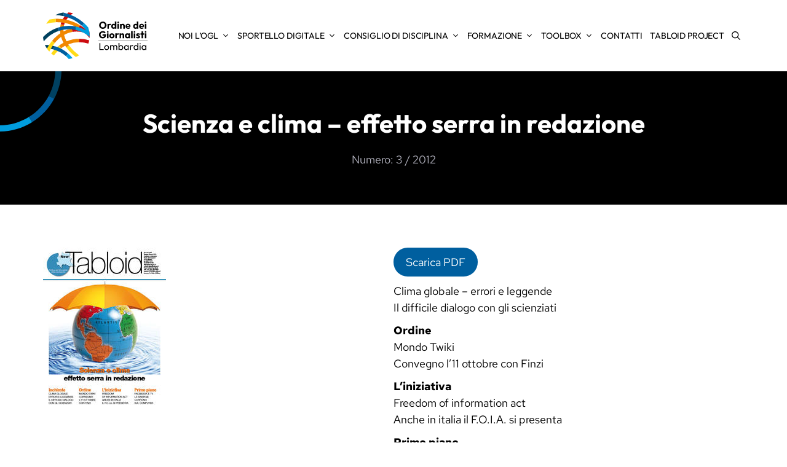

--- FILE ---
content_type: text/css
request_url: https://odg.mi.it/wp-content/uploads/generateblocks/style-global.css?ver=1764859215
body_size: 119
content:
.gbp-headline-label{background-color:var(--red);color:var(--base-3);display:block;font-size:1.5rem;padding:4px 8px}@media (min-width:1025px){.gbp-headline-label:after{content:" di Tabloid Project"}}@media (max-width:1024px){.gbp-headline-label{font-size:1.25rem}}.gbp-button-primary{align-items:center;background-color:var(--accent);color:#ffffff;display:inline-flex;text-decoration:none;border-radius:999px;padding:0.625rem 1.25rem}.gbp-button-primary:is(:hover,:focus){background-color:var(--accent-light);color:#ffffff}.gbp-headline-project{background-color:var(--red);color:var(--base-3);display:block;font-size:1.5rem;padding:4px 8px}.gbp-dizionario-link{background-color:var(--base);box-shadow:0px 0px 4px 0px rgba(0,0,0,0.1);display:block;font-size:1.25rem;line-height:1.1;min-height:100px;text-align:center;text-decoration:none !important;transition:all 0.5s ease-in;padding:1rem}.gbp-dizionario-link:is(:hover,:focus){color:var(--base-3);background-color:var(--red);box-shadow:0px 0px 4px 0px rgba(48,0,2,0.7)}

--- FILE ---
content_type: image/svg+xml
request_url: https://odg.mi.it/wp-content/uploads/2022/08/ODGL_Orizzontale_Negativo_RGB.svg
body_size: 6140
content:
<?xml version="1.0" encoding="UTF-8"?>
<svg xmlns="http://www.w3.org/2000/svg" id="Livello_1" data-name="Livello 1" viewBox="0 0 1826.77 815.6">
  <defs>
    <style>.cls-1{fill:#fff;}.cls-2{fill:#cc0b10;}.cls-3{fill:#ffdb16;}.cls-4{fill:#00415e;}.cls-10,.cls-11,.cls-5,.cls-6,.cls-8{fill:none;}.cls-5{stroke:#ffdb16;}.cls-10,.cls-5,.cls-6,.cls-8{stroke-miterlimit:10;stroke-width:10.73px;}.cls-6{stroke:#f18700;}.cls-7{fill:#f18700;}.cls-8{stroke:#009540;}.cls-9{fill:#005f9f;}.cls-10{stroke:#005f9f;}.cls-12{fill:#009ddd;}</style>
  </defs>
  <circle class="cls-1" cx="407.8" cy="407.8" r="407.79"></circle>
  <path class="cls-2" d="M620.87,390h0c59.22-5.16,118.52,1.82,176.47,20.43a735.34,735.34,0,0,1,86.75,90.84c.52-5.16,1-10.32,1.37-15.54A408.06,408.06,0,0,0,877.89,378q-25-11.46-50.42-20.29-30.6-26.16-64-49.55C747.5,297,731,286.38,714.48,276.52L684,327.65c1.07.64,2.12,1.34,3.19,2a500.62,500.62,0,0,0-71.49,1h0c-14.25,1.24-28.66,3.13-42.84,5.62l10.29,58.63C595.64,392.72,608.33,391.06,620.87,390Z" transform="translate(-70.67 -52.38)"></path>
  <path class="cls-2" d="M878.12,540.91a582.66,582.66,0,0,0-173.71-26.48V574a523.45,523.45,0,0,1,157.75,24.3A404.54,404.54,0,0,0,878.12,540.91Z" transform="translate(-70.67 -52.38)"></path>
  <path class="cls-3" d="M290.48,682.2h0a686.48,686.48,0,0,0-78.11,86.93,408.51,408.51,0,0,0,47.75,35.48,627.06,627.06,0,0,1,71-78.92L310.8,703.94l20.32,21.75a603.17,603.17,0,0,1,54.46-45.22l-35.2-48A658.47,658.47,0,0,0,290.48,682.2Z" transform="translate(-70.67 -52.38)"></path>
  <path class="cls-4" d="M135.54,680.76a567.67,567.67,0,0,1,116.81,19.61L268.29,643a624.22,624.22,0,0,0-164.93-23A407.71,407.71,0,0,0,135.54,680.76Z" transform="translate(-70.67 -52.38)"></path>
  <path class="cls-2" d="M595.34,69.53a408.7,408.7,0,0,0-81.1-15.44C460.06,98.2,419.53,152.51,394.79,215l27.68,11-27.68-11A381.8,381.8,0,0,0,380,260.62l57.67,14.72a321.87,321.87,0,0,1,12.46-38.44h0C477.1,168.77,526.81,111.79,595.34,69.53Z" transform="translate(-70.67 -52.38)"></path>
  <path class="cls-5" d="M456.9,575.85" transform="translate(-70.67 -52.38)"></path>
  <path class="cls-6" d="M422.47,226" transform="translate(-70.67 -52.38)"></path>
  <path class="cls-6" d="M746.41,332.53" transform="translate(-70.67 -52.38)"></path>
  <path class="cls-7" d="M684,327.65C563.36,255.74,428,220.41,292.72,225.44L290.5,166c146.83-5.51,293.45,32.75,424,110.55Z" transform="translate(-70.67 -52.38)"></path>
  <path class="cls-6" d="M618.29,360.32" transform="translate(-70.67 -52.38)"></path>
  <path class="cls-6" d="M219.3,612.28" transform="translate(-70.67 -52.38)"></path>
  <path class="cls-7" d="M704.41,514.43a584.85,584.85,0,0,0-222.87,44.26c-19.67-37.21-34-74.55-42.94-111.44,45.94-25.88,94.44-43.54,144.56-52.34l-10.29-58.62a509.57,509.57,0,0,0-144.23,48.79c-2.9-37.64,0-74.45,9-109.73L380,260.61c-13,50.68-15.36,103.7-7.61,157.61-52,34.8-100.46,79.23-144,132.77l46.17,37.58c34.26-42.09,71.7-77.9,111.53-107.2A551.49,551.49,0,0,0,427.64,584a628.49,628.49,0,0,0-77.27,48.5l35.22,48A569.12,569.12,0,0,1,457.7,635.4c6.57,10.14,13.38,20.23,20.58,30.15l48.17-35c-4.83-6.66-9.46-13.39-14-20.16A525.18,525.18,0,0,1,704.41,574Z" transform="translate(-70.67 -52.38)"></path>
  <path class="cls-6" d="M310.8,703.94" transform="translate(-70.67 -52.38)"></path>
  <path class="cls-8" d="M887.76,593.15" transform="translate(-70.67 -52.38)"></path>
  <path class="cls-8" d="M675.37,384.08" transform="translate(-70.67 -52.38)"></path>
  <path class="cls-9" d="M345.72,377.46,326.89,321A622.88,622.88,0,0,1,649,301.52l-12,58.31A563.24,563.24,0,0,0,345.72,377.46Z" transform="translate(-70.67 -52.38)"></path>
  <path class="cls-10" d="M525,827.73" transform="translate(-70.67 -52.38)"></path>
  <path class="cls-9" d="M472.4,818.93a558.33,558.33,0,0,0-220-118.55L268.29,643c90.93,25.27,172.79,69.38,243.31,131.11Z" transform="translate(-70.67 -52.38)"></path>
  <path class="cls-8" d="M580.33,260" transform="translate(-70.67 -52.38)"></path>
  <path class="cls-9" d="M751.13,289.12A714.12,714.12,0,0,0,423.25,117.93l13-58.09a773.66,773.66,0,0,1,355.24,185.5Z" transform="translate(-70.67 -52.38)"></path>
  <path class="cls-3" d="M195,595.17l24.34,17.12L195,595.17a863.09,863.09,0,0,0-55.7,91.22,409.78,409.78,0,0,0,40.48,51.19,820,820,0,0,1,63.91-108.17h0c9.92-14.12,20.32-27.86,30.89-40.84L228.36,551C216.92,565.05,205.68,579.91,195,595.17Z" transform="translate(-70.67 -52.38)"></path>
  <circle class="cls-11" cx="407.8" cy="407.8" r="407.79"></circle>
  <path class="cls-3" d="M526.45,630.58l-48.17,35c44.22,60.9,100.55,117.66,165.55,167.36a407.94,407.94,0,0,0,57.69-31.33C631.92,751.72,572.1,693.45,526.45,630.58Z" transform="translate(-70.67 -52.38)"></path>
  <path class="cls-3" d="M126.9,253.62a643.24,643.24,0,0,1,165.82-28.18L290.5,166a707.21,707.21,0,0,0-106.42,12.15A408.64,408.64,0,0,0,126.9,253.62Z" transform="translate(-70.67 -52.38)"></path>
  <path class="cls-4" d="M423.25,117.93l13-58.09c-5.38-1.2-10.79-2.2-16.18-3.29a405,405,0,0,0-134.3,44.29A718.89,718.89,0,0,1,423.25,117.93Z" transform="translate(-70.67 -52.38)"></path>
  <path class="cls-4" d="M326.89,321A619.29,619.29,0,0,0,71.45,483.71,405.07,405.07,0,0,0,83.27,560.8c67.85-85.37,158.17-148.55,262.45-183.34Z" transform="translate(-70.67 -52.38)"></path>
  <circle class="cls-11" cx="407.8" cy="407.8" r="407.79"></circle>
  <path class="cls-12" d="M791.45,245.34l-40.32,43.78a716,716,0,0,1,71.14,75.95A626.44,626.44,0,0,0,649,301.52l-12,58.31A567.39,567.39,0,0,1,885.68,479.77a406.07,406.07,0,0,0-25-161.82A772.46,772.46,0,0,0,791.45,245.34Z" transform="translate(-70.67 -52.38)"></path>
  <path class="cls-12" d="M546.26,806.92h0c-11.07-11.3-22.73-22.33-34.65-32.77l-39.2,44.79c10.78,9.44,21.32,19.4,31.32,29.63L525,827.74l-21.26,20.82c5.51,5.63,10.86,11.42,16.13,17.27a404.43,404.43,0,0,0,67.37-12.64Q567.91,829.09,546.26,806.92Z" transform="translate(-70.67 -52.38)"></path>
  <path class="cls-1" d="M1161.45,232.59a64.14,64.14,0,0,0-20.6-13.38,67,67,0,0,0-25.46-4.78,68.12,68.12,0,0,0-25.72,4.78,61.48,61.48,0,0,0-34.05,33.45,66.5,66.5,0,0,0,0,50,61.27,61.27,0,0,0,13.73,20.24A63.83,63.83,0,0,0,1090,336.42a66.88,66.88,0,0,0,25.71,4.86,65.2,65.2,0,0,0,25.37-4.86A63.57,63.57,0,0,0,1161.45,323,61.93,61.93,0,0,0,1175,302.79a63.62,63.62,0,0,0,4.86-24.93,65,65,0,0,0-4.78-25.11A59.48,59.48,0,0,0,1161.45,232.59Zm-14.17,65.25a33.92,33.92,0,0,1-12.77,13.55,36.61,36.61,0,0,1-19.12,4.87,39.34,39.34,0,0,1-14.85-2.7,32.28,32.28,0,0,1-11.56-7.81,35.14,35.14,0,0,1-7.47-12.25,45.69,45.69,0,0,1-2.61-15.82,42.62,42.62,0,0,1,4.52-20.07,32.74,32.74,0,0,1,12.77-13.38,37.7,37.7,0,0,1,19.2-4.77,39.6,39.6,0,0,1,14.78,2.69,32.31,32.31,0,0,1,11.64,7.82,35.3,35.3,0,0,1,7.47,12.16,44.43,44.43,0,0,1,2.61,15.55A42.41,42.41,0,0,1,1147.28,297.84Z" transform="translate(-70.67 -52.38)"></path>
  <path class="cls-1" d="M1242.24,277.68a11.09,11.09,0,0,1,4.17,2.78l15.81-20.15a22.39,22.39,0,0,0-8.08-5.48,28.81,28.81,0,0,0-10.69-1.82q-13.71,0-21.63,8.17l-.08.1v-6.53H1195V339.2h26.77V293q0-8.16,3.91-12.24t10.68-4.09A15.92,15.92,0,0,1,1242.24,277.68Z" transform="translate(-70.67 -52.38)"></path>
  <path class="cls-1" d="M1351.89,339.2V213h-26.76v46.9a32.54,32.54,0,0,0-6.26-3.72,37.61,37.61,0,0,0-15.63-3.21,40.2,40.2,0,0,0-21.38,5.73,39.64,39.64,0,0,0-14.6,15.64,51.58,51.58,0,0,0,0,45.18,39.32,39.32,0,0,0,36,21.38,34.4,34.4,0,0,0,15.63-3.57,33.67,33.67,0,0,0,6.78-4.45v6.28Zm-27.54-32a17.4,17.4,0,0,1-6.52,7,18.69,18.69,0,0,1-9.9,2.52,18.9,18.9,0,0,1-9.73-2.52,17,17,0,0,1-6.69-7,21.84,21.84,0,0,1-2.35-10.25,20.24,20.24,0,0,1,2.52-10.17,19.55,19.55,0,0,1,6.69-7,18,18,0,0,1,9.73-2.61,18.53,18.53,0,0,1,9.73,2.52,17.61,17.61,0,0,1,6.52,6.95,21.46,21.46,0,0,1,2.34,10.17A22.32,22.32,0,0,1,1324.35,307.22Z" transform="translate(-70.67 -52.38)"></path>
  <path class="cls-1" d="M1384.38,243.28a13.25,13.25,0,0,0,10.34-4.35,15,15,0,0,0,3.91-10.42,14.65,14.65,0,0,0-3.91-10.43,13.52,13.52,0,0,0-10.34-4.17,13.92,13.92,0,0,0-10.25,4.17,14.16,14.16,0,0,0-4.17,10.43,14.51,14.51,0,0,0,4.17,10.42A13.63,13.63,0,0,0,1384.38,243.28Z" transform="translate(-70.67 -52.38)"></path>
  <rect class="cls-1" x="1300.32" y="202.37" width="26.76" height="84.45"></rect>
  <path class="cls-1" d="M1483.6,257.36a31.61,31.61,0,0,0-16.51-4.35,36.84,36.84,0,0,0-17.46,4.08,31.41,31.41,0,0,0-6.34,4.47v-6.81h-26.76V339.2h26.76V291.06a14.92,14.92,0,0,1,1.91-7.64,13.45,13.45,0,0,1,5.21-5.13,15.24,15.24,0,0,1,7.47-1.82,14.32,14.32,0,0,1,10.43,4.08,14.07,14.07,0,0,1,4.17,10.51V339.2h26.76v-54a32.19,32.19,0,0,0-4.17-16.08A31.31,31.31,0,0,0,1483.6,257.36Z" transform="translate(-70.67 -52.38)"></path>
  <path class="cls-1" d="M1578.3,258.22q-9.55-5.39-22.24-5.38a46.54,46.54,0,0,0-23.11,5.73,42.47,42.47,0,0,0-16.16,15.73,46,46,0,0,0,.17,45.43,42.35,42.35,0,0,0,16.69,15.73,51,51,0,0,0,24.32,5.65,52.34,52.34,0,0,0,19.64-3.56,37.91,37.91,0,0,0,15.12-11L1578,311.92a24.67,24.67,0,0,1-8.86,6.51A27.75,27.75,0,0,1,1558,320.6a23,23,0,0,1-11.73-2.86,19.18,19.18,0,0,1-7.64-8.26,22.7,22.7,0,0,1-1.38-3.53l60.37-.29a34.13,34.13,0,0,0,1.13-5.65,46.27,46.27,0,0,0,.26-4.95,42.76,42.76,0,0,0-5.56-21.9A39.94,39.94,0,0,0,1578.3,258.22Zm-41.11,29.3a23,23,0,0,1,1.23-3.23,19.09,19.09,0,0,1,18-11.13,17.85,17.85,0,0,1,9.82,2.61,16.18,16.18,0,0,1,6.16,7.39,25,25,0,0,1,1.25,4.15Z" transform="translate(-70.67 -52.38)"></path>
  <path class="cls-1" d="M1709,332.92v6.28h26.24V213h-26.76v46.9a32.54,32.54,0,0,0-6.26-3.72,37.61,37.61,0,0,0-15.63-3.21,40.2,40.2,0,0,0-21.38,5.73,39.64,39.64,0,0,0-14.6,15.64,51.58,51.58,0,0,0,0,45.18,39.32,39.32,0,0,0,36,21.38,34.4,34.4,0,0,0,15.63-3.57A33.67,33.67,0,0,0,1709,332.92Zm-17.72-16.14a18.9,18.9,0,0,1-9.73-2.52,17,17,0,0,1-6.69-7,21.84,21.84,0,0,1-2.35-10.25A20.24,20.24,0,0,1,1675,286.8a19.55,19.55,0,0,1,6.69-7,18,18,0,0,1,9.73-2.61,18.53,18.53,0,0,1,9.73,2.52,17.61,17.61,0,0,1,6.52,6.95A21.46,21.46,0,0,1,1710,296.8a22.32,22.32,0,0,1-2.34,10.42,17.4,17.4,0,0,1-6.52,7A18.69,18.69,0,0,1,1691.25,316.78Z" transform="translate(-70.67 -52.38)"></path>
  <path class="cls-1" d="M1815.49,337.55a37.91,37.91,0,0,0,15.12-11l-14.78-14.59a24.67,24.67,0,0,1-8.86,6.51,27.78,27.78,0,0,1-11.12,2.17,23,23,0,0,1-11.73-2.86,19.26,19.26,0,0,1-7.65-8.26,23.71,23.71,0,0,1-1.37-3.53l60.37-.29a35.19,35.19,0,0,0,1.13-5.65,46.27,46.27,0,0,0,.26-4.95,42.86,42.86,0,0,0-5.56-21.9,39.94,39.94,0,0,0-15.12-14.94q-9.56-5.39-22.24-5.38a46.51,46.51,0,0,0-23.11,5.73,42.47,42.47,0,0,0-16.16,15.73,46,46,0,0,0,.17,45.43,42.26,42.26,0,0,0,16.68,15.73,51,51,0,0,0,24.33,5.65A52.34,52.34,0,0,0,1815.49,337.55Zm-39.19-53.26a19.09,19.09,0,0,1,18-11.13,17.82,17.82,0,0,1,9.81,2.61,16.2,16.2,0,0,1,6.17,7.39,25,25,0,0,1,1.25,4.15l-36.45.21A23,23,0,0,1,1776.3,284.29Z" transform="translate(-70.67 -52.38)"></path>
  <rect class="cls-1" x="1779.21" y="202.37" width="26.76" height="84.45"></rect>
  <path class="cls-1" d="M1863.27,243.28a13.25,13.25,0,0,0,10.34-4.35,15.06,15.06,0,0,0,3.91-10.42,14.69,14.69,0,0,0-3.91-10.43,13.52,13.52,0,0,0-10.34-4.17,13.92,13.92,0,0,0-10.25,4.17,14.16,14.16,0,0,0-4.18,10.43,14.51,14.51,0,0,0,4.18,10.42A13.63,13.63,0,0,0,1863.27,243.28Z" transform="translate(-70.67 -52.38)"></path>
  <path class="cls-1" d="M1110,458.61l35,.56a33.75,33.75,0,0,1-2.59,6.92,27.81,27.81,0,0,1-11.64,11.9q-7.55,4.08-18.16,4.08A34.7,34.7,0,0,1,1081,463.48a41.37,41.37,0,0,1-4.7-20,40.58,40.58,0,0,1,4.79-20.06,33.81,33.81,0,0,1,13.29-13.38,38.65,38.65,0,0,1,19.29-4.78,40.7,40.7,0,0,1,18,3.91,37.68,37.68,0,0,1,13.82,11.55L1164.22,402a59.54,59.54,0,0,0-21.54-15.91,70,70,0,0,0-28.85-5.81,66.76,66.76,0,0,0-46.57,18.33,61.78,61.78,0,0,0-14.07,20,60.73,60.73,0,0,0-5,24.93,62,62,0,0,0,4.95,24.85,63.86,63.86,0,0,0,59.34,38.75q18.24,0,32.23-7.73a53.88,53.88,0,0,0,21.9-22.85q7.9-15.12,7.9-37v-4H1110Z" transform="translate(-70.67 -52.38)"></path>
  <path class="cls-1" d="M1201.93,379.72a13.92,13.92,0,0,0-10.25,4.17,14.16,14.16,0,0,0-4.18,10.43,14.5,14.5,0,0,0,4.18,10.42,13.63,13.63,0,0,0,10.25,4.35,13.25,13.25,0,0,0,10.34-4.35,15,15,0,0,0,3.91-10.42,14.69,14.69,0,0,0-3.91-10.43A13.52,13.52,0,0,0,1201.93,379.72Z" transform="translate(-70.67 -52.38)"></path>
  <rect class="cls-1" x="1117.87" y="368.18" width="26.76" height="84.45"></rect>
  <path class="cls-1" d="M1298.1,424.38a51.42,51.42,0,0,0-47.35.09,43.78,43.78,0,0,0-16.42,15.73,42.13,42.13,0,0,0-6,22.23,42.92,42.92,0,0,0,6.08,22.6,44.64,44.64,0,0,0,16.5,16,50.22,50.22,0,0,0,47.27,0,44.92,44.92,0,0,0,16.51-15.9,42.69,42.69,0,0,0,6.08-22.68,42,42,0,0,0-6.08-22.32A43.31,43.31,0,0,0,1298.1,424.38Zm-6.95,48.74a16.33,16.33,0,0,1-6.69,7,21.38,21.38,0,0,1-19.8,0,16.88,16.88,0,0,1-6.78-7,22.05,22.05,0,0,1-2.43-10.51,20.84,20.84,0,0,1,2.43-10.08,17.52,17.52,0,0,1,6.78-7,19.33,19.33,0,0,1,9.9-2.52,18.91,18.91,0,0,1,9.82,2.52,17.86,17.86,0,0,1,6.69,6.94,20.81,20.81,0,0,1,2.43,10.17A22.75,22.75,0,0,1,1291.15,473.12Z" transform="translate(-70.67 -52.38)"></path>
  <path class="cls-1" d="M1382.29,418.82q-13.72,0-21.63,8.17l-.09.1v-6.53h-26.76V505h26.76V458.78q0-8.16,3.91-12.24c2.6-2.72,6.17-4.09,10.68-4.09a15.85,15.85,0,0,1,5.91,1,11.14,11.14,0,0,1,4.18,2.78l15.81-20.15a22.32,22.32,0,0,0-8.08-5.47A28.84,28.84,0,0,0,1382.29,418.82Z" transform="translate(-70.67 -52.38)"></path>
  <path class="cls-1" d="M1474.39,423.17a31.64,31.64,0,0,0-16.51-4.35,36.88,36.88,0,0,0-17.47,4.08,31.69,31.69,0,0,0-6.34,4.47v-6.81h-26.76V505h26.76V456.87a15,15,0,0,1,1.91-7.64,13.54,13.54,0,0,1,5.22-5.13,15.24,15.24,0,0,1,7.47-1.82,14.32,14.32,0,0,1,10.43,4.08,14.09,14.09,0,0,1,4.17,10.51V505H1490V451a32.12,32.12,0,0,0-4.17-16.07A31.27,31.27,0,0,0,1474.39,423.17Z" transform="translate(-70.67 -52.38)"></path>
  <path class="cls-1" d="M1565.27,427.6a30.57,30.57,0,0,0-7.91-5.48,35,35,0,0,0-15.37-3.3,38.67,38.67,0,0,0-20.77,5.65,40.09,40.09,0,0,0-14.43,15.64,47.67,47.67,0,0,0-5.3,22.67,46.69,46.69,0,0,0,5.3,22.51,41.38,41.38,0,0,0,14.52,15.63,37.79,37.79,0,0,0,20.68,5.83,35.32,35.32,0,0,0,15.55-3.31,29.59,29.59,0,0,0,7.73-5.35V505h26.24V420.56h-26.24Zm-17.73,55a18.47,18.47,0,0,1-9.64-2.52,18.27,18.27,0,0,1-6.77-7,22,22,0,0,1,0-20.5,18.25,18.25,0,0,1,6.77-7,18.56,18.56,0,0,1,9.64-2.52,19.4,19.4,0,0,1,9.91,2.52,16.6,16.6,0,0,1,6.6,6.94,22,22,0,0,1,2.26,10.17q0,8.86-5.13,14.42T1547.54,482.59Z" transform="translate(-70.67 -52.38)"></path>
  <rect class="cls-1" x="1539.42" y="326.48" width="26.76" height="126.16"></rect>
  <path class="cls-1" d="M1669,379.72a13.94,13.94,0,0,0-10.25,4.17,14.16,14.16,0,0,0-4.17,10.43,14.49,14.49,0,0,0,4.17,10.42,13.65,13.65,0,0,0,10.25,4.35,13.25,13.25,0,0,0,10.34-4.35,15,15,0,0,0,3.91-10.42,14.65,14.65,0,0,0-3.91-10.43A13.52,13.52,0,0,0,1669,379.72Z" transform="translate(-70.67 -52.38)"></path>
  <rect class="cls-1" x="1584.94" y="368.18" width="26.76" height="84.45"></rect>
  <path class="cls-1" d="M1727.38,441.06c1.51-.92,3.77-1.39,6.78-1.39a25.66,25.66,0,0,1,9.64,2,23,23,0,0,1,9,6.69l15.12-15.47a34.4,34.4,0,0,0-14.77-11,52.23,52.23,0,0,0-19.81-3.73,43.87,43.87,0,0,0-18.24,3.47,28.17,28.17,0,0,0-11.82,9.47,24.19,24.19,0,0,0-4.17,14.16q0,7.83,3,12.69a21.83,21.83,0,0,0,7.64,7.64,47.81,47.81,0,0,0,9.9,4.44q5.22,1.65,10,2.95a42.58,42.58,0,0,1,7.74,2.78,4.85,4.85,0,0,1,3,4.6,4.37,4.37,0,0,1-2.51,4,14.31,14.31,0,0,1-6.87,1.39,30.55,30.55,0,0,1-12.6-2.52,31.37,31.37,0,0,1-10-7L1693,491.46a49.15,49.15,0,0,0,10.6,8.25,55.1,55.1,0,0,0,13.38,5.56,55.76,55.76,0,0,0,14.77,2q15.81,0,25.11-7.39t9.29-19.72q0-8-3-12.94a24,24,0,0,0-7.65-8,41,41,0,0,0-9.9-4.69q-5.22-1.65-9.82-2.87a37.54,37.54,0,0,1-7.64-2.78q-3-1.56-3.05-4.17A4.19,4.19,0,0,1,1727.38,441.06Z" transform="translate(-70.67 -52.38)"></path>
  <polygon class="cls-1" points="1748.46 333.26 1721.7 333.26 1721.7 368.18 1702.76 368.18 1702.76 390.94 1721.7 390.94 1721.7 452.63 1748.46 452.63 1748.46 390.94 1767.58 390.94 1767.58 368.18 1748.46 368.18 1748.46 333.26"></polygon>
  <path class="cls-1" d="M1863.27,379.72a13.92,13.92,0,0,0-10.25,4.17,14.16,14.16,0,0,0-4.18,10.43,14.5,14.5,0,0,0,4.18,10.42,13.63,13.63,0,0,0,10.25,4.35,13.25,13.25,0,0,0,10.34-4.35,15,15,0,0,0,3.91-10.42,14.69,14.69,0,0,0-3.91-10.43A13.52,13.52,0,0,0,1863.27,379.72Z" transform="translate(-70.67 -52.38)"></path>
  <rect class="cls-1" x="1779.21" y="368.18" width="26.76" height="84.45"></rect>
  <polygon class="cls-1" points="1001.45 538.23 985.34 538.23 985.34 657.13 996.31 657.13 1001.45 657.13 1060.04 657.13 1060.04 642.4 1001.45 642.4 1001.45 538.23"></polygon>
  <path class="cls-1" d="M1204,632a42.69,42.69,0,0,0-21.67-5.57,41.32,41.32,0,0,0-21.42,5.66,42.53,42.53,0,0,0-15.25,15.16,40.93,40.93,0,0,0-5.65,21.33,42.23,42.23,0,0,0,20.9,37,41.41,41.41,0,0,0,21.42,5.65A42.06,42.06,0,0,0,1225,668.56,41.47,41.47,0,0,0,1204,632Zm1.63,50.89a25.64,25.64,0,0,1-9.42,9.85,26.46,26.46,0,0,1-13.88,3.6,25.54,25.54,0,0,1-23-13.45,29.35,29.35,0,0,1-3.43-14.31,28.5,28.5,0,0,1,3.43-14,25.11,25.11,0,0,1,9.42-9.68,28.35,28.35,0,0,1,27.33,0,26,26,0,0,1,9.42,9.68,27.81,27.81,0,0,1,3.52,14A29.35,29.35,0,0,1,1205.59,682.87Z" transform="translate(-70.67 -52.38)"></path>
  <path class="cls-1" d="M1353.1,630.18a34.85,34.85,0,0,0-31.69.08,32.42,32.42,0,0,0-11.74,10.63c-.06.09-.1.19-.16.28-.07-.12-.11-.25-.18-.37a28,28,0,0,0-11-10.62,34,34,0,0,0-31.26.08,28.61,28.61,0,0,0-8.74,7.35v-9.48h-15.42v81.38h15.42V660.33a19,19,0,0,1,2.74-10.45,19.3,19.3,0,0,1,7.19-6.68,21,21,0,0,1,10.11-2.4,19.65,19.65,0,0,1,14,5.23q5.57,5.24,5.57,14.3v49.18h15.42V660.33a18.33,18.33,0,0,1,10-17.13,21.45,21.45,0,0,1,10.2-2.4,19.42,19.42,0,0,1,13.79,5.23q5.57,5.24,5.57,14.3v49.18h15.59V657.25a30.88,30.88,0,0,0-4.2-16.45A29,29,0,0,0,1353.1,630.18Z" transform="translate(-70.67 -52.38)"></path>
  <path class="cls-1" d="M1453.26,632.07a37,37,0,0,0-20.14-5.66,35.44,35.44,0,0,0-16.53,3.85,31.75,31.75,0,0,0-10.88,9.18V587.17h-15.42V709.51h15.42V698.27a30.84,30.84,0,0,0,10.71,9.1,35.79,35.79,0,0,0,16.7,3.85,37.51,37.51,0,0,0,20.14-5.56,39.41,39.41,0,0,0,14.13-15.17,47.91,47.91,0,0,0,0-43.18A40,40,0,0,0,1453.26,632.07Zm0,51.14a26.22,26.22,0,0,1-36.16,9.85,24,24,0,0,1-9.08-9.85,31.27,31.27,0,0,1-3.17-14.31,30.94,30.94,0,0,1,3.26-14.48A24.52,24.52,0,0,1,1430.55,641a24.79,24.79,0,0,1,22.71,13.45,30,30,0,0,1,3.34,14.31A30.34,30.34,0,0,1,1453.26,683.21Z" transform="translate(-70.67 -52.38)"></path>
  <path class="cls-1" d="M1552.55,639.29a31.66,31.66,0,0,0-10.54-9,34.83,34.83,0,0,0-16.54-3.85,37.29,37.29,0,0,0-20.3,5.66A40.58,40.58,0,0,0,1491,647.31a47.26,47.26,0,0,0,0,43.18,40,40,0,0,0,14.22,15.17,37.82,37.82,0,0,0,20.3,5.56,35.36,35.36,0,0,0,16.63-3.85,30.44,30.44,0,0,0,10.45-9v11.1h15.59V628.13h-15.59Zm-6,49.57q-7,7.8-18.5,7.8a26.1,26.1,0,0,1-13.71-3.6,25,25,0,0,1-9.34-9.85,30.22,30.22,0,0,1-3.34-14.48,29.87,29.87,0,0,1,3.34-14.31,25.29,25.29,0,0,1,9.25-9.85,25.76,25.76,0,0,1,13.63-3.6,25.33,25.33,0,0,1,13.45,3.52,24.31,24.31,0,0,1,9,9.85,31.44,31.44,0,0,1,3.25,14.56Q1553.57,681.08,1546.55,688.86Z" transform="translate(-70.67 -52.38)"></path>
  <path class="cls-1" d="M1640.1,628.55a28,28,0,0,0-11.13-2.14q-13.54,0-20.74,9.25c-.52.67-.9,1.47-1.37,2.19v-9.72h-15.42v81.38h15.42V663.25q0-11.31,5.49-16.79A19,19,0,0,1,1626.4,641a19.76,19.76,0,0,1,7.19,1.21,15.31,15.31,0,0,1,5.66,3.94l10.11-10.46A26,26,0,0,0,1640.1,628.55Z" transform="translate(-70.67 -52.38)"></path>
  <path class="cls-1" d="M1720.11,639.44a32,32,0,0,0-10.79-9.18,35.29,35.29,0,0,0-16.62-3.85,36.54,36.54,0,0,0-20,5.66,40.75,40.75,0,0,0-14.13,15.24,47.18,47.18,0,0,0,0,43.18,40.18,40.18,0,0,0,14.13,15.17,37.06,37.06,0,0,0,20,5.56,35.67,35.67,0,0,0,16.79-3.85,31,31,0,0,0,10.62-9.1v11.24h15.6V587.17h-15.6Zm-11.3,53.62a25.25,25.25,0,0,1-13.54,3.6,25.74,25.74,0,0,1-13.45-3.52,24.37,24.37,0,0,1-9.25-9.85,30.69,30.69,0,0,1-3.34-14.56,30.18,30.18,0,0,1,3.34-14.47,24.74,24.74,0,0,1,9.16-9.77,25.73,25.73,0,0,1,13.54-3.52,25.34,25.34,0,0,1,13.54,3.6,24.85,24.85,0,0,1,9.07,9.85,30.94,30.94,0,0,1,3.26,14.48,30.55,30.55,0,0,1-3.26,14.31A24.78,24.78,0,0,1,1708.81,693.06Z" transform="translate(-70.67 -52.38)"></path>
  <rect class="cls-1" x="1688.33" y="575.75" width="15.59" height="81.38"></rect>
  <path class="cls-1" d="M1766.89,592.14a9.35,9.35,0,0,0-7,2.83,9.58,9.58,0,0,0-2.75,6.94,9.8,9.8,0,0,0,2.75,7.11,10.13,10.13,0,0,0,14.05,0,9.83,9.83,0,0,0,2.74-7.11,9.61,9.61,0,0,0-2.74-6.94A9.4,9.4,0,0,0,1766.89,592.14Z" transform="translate(-70.67 -52.38)"></path>
  <path class="cls-1" d="M1859.93,628.13v11.16a31.56,31.56,0,0,0-10.54-9,34.76,34.76,0,0,0-16.53-3.85,37.24,37.24,0,0,0-20.3,5.66,40.61,40.61,0,0,0-14.23,15.24,47.26,47.26,0,0,0,0,43.18,40,40,0,0,0,14.23,15.17,37.77,37.77,0,0,0,20.3,5.56,35.32,35.32,0,0,0,16.62-3.85,30.35,30.35,0,0,0,10.45-9v11.1h15.59V628.13Zm-6,60.73q-7,7.8-18.5,7.8a26.13,26.13,0,0,1-13.71-3.6,25,25,0,0,1-9.34-9.85,30.22,30.22,0,0,1-3.34-14.48,29.87,29.87,0,0,1,3.34-14.31,25.29,25.29,0,0,1,9.25-9.85,25.78,25.78,0,0,1,13.63-3.6,25.28,25.28,0,0,1,13.45,3.52,24.31,24.31,0,0,1,9,9.85A31.45,31.45,0,0,1,1861,668.9Q1861,681.08,1853.93,688.86Z" transform="translate(-70.67 -52.38)"></path>
  <rect class="cls-1" x="967.21" y="492.04" width="859.55" height="5.53"></rect>
</svg>


--- FILE ---
content_type: image/svg+xml
request_url: https://odg.mi.it/wp-content/uploads/2022/07/odg-logo.svg
body_size: 5683
content:
<?xml version="1.0" encoding="UTF-8"?>
<svg xmlns="http://www.w3.org/2000/svg" id="Livello_1" data-name="Livello 1" viewBox="0 0 1826.77 815.6">
  <defs>
    <style>.cls-2{fill:#cc0b10}.cls-3{fill:#ffdb16}.cls-4{fill:#00415e}.cls-11,.cls-6,.cls-8{fill:none}.cls-6,.cls-8{stroke-miterlimit:10;stroke-width:10.73px}.cls-6{stroke:#f18700}.cls-7{fill:#f18700}.cls-8{stroke:#009540}.cls-9{fill:#005f9f}.cls-12{fill:#009ddd}</style>
  </defs>
  <circle cx="407.8" cy="407.8" r="407.79" style="fill:#fff"></circle>
  <path class="cls-2" d="M620.87 390c59.22-5.16 118.52 1.82 176.47 20.43a735.34 735.34 0 0 1 86.75 90.84c.52-5.16 1-10.32 1.37-15.54A408.06 408.06 0 0 0 877.89 378q-25-11.46-50.42-20.29-30.6-26.16-64-49.55C747.5 297 731 286.38 714.48 276.52L684 327.65c1.07.64 2.12 1.34 3.19 2a500.62 500.62 0 0 0-71.49 1 498.663 498.663 0 0 0-42.84 5.62l10.29 58.63c12.49-2.18 25.18-3.84 37.72-4.9ZM878.12 540.91a582.66 582.66 0 0 0-173.71-26.48V574a523.45 523.45 0 0 1 157.75 24.3 404.54 404.54 0 0 0 15.96-57.39Z" transform="translate(-70.67 -52.38)"></path>
  <path class="cls-3" d="M290.48 682.2a686.48 686.48 0 0 0-78.11 86.93 408.51 408.51 0 0 0 47.75 35.48 627.06 627.06 0 0 1 71-78.92l-20.32-21.75 20.32 21.75a603.17 603.17 0 0 1 54.46-45.22l-35.2-48a658.47 658.47 0 0 0-59.9 49.73Z" transform="translate(-70.67 -52.38)"></path>
  <path class="cls-4" d="M135.54 680.76a567.67 567.67 0 0 1 116.81 19.61L268.29 643a624.22 624.22 0 0 0-164.93-23 407.71 407.71 0 0 0 32.18 60.76Z" transform="translate(-70.67 -52.38)"></path>
  <path class="cls-2" d="M595.34 69.53a408.7 408.7 0 0 0-81.1-15.44C460.06 98.2 419.53 152.51 394.79 215l27.68 11-27.68-11A381.8 381.8 0 0 0 380 260.62l57.67 14.72a321.87 321.87 0 0 1 12.46-38.44c26.97-68.13 76.68-125.11 145.21-167.37Z" transform="translate(-70.67 -52.38)"></path>
  <path class="cls-7" d="M684 327.65c-120.64-71.91-256-107.24-391.28-102.21L290.5 166c146.83-5.51 293.45 32.75 424 110.55ZM704.41 514.43a584.85 584.85 0 0 0-222.87 44.26c-19.67-37.21-34-74.55-42.94-111.44 45.94-25.88 94.44-43.54 144.56-52.34l-10.29-58.62a509.57 509.57 0 0 0-144.23 48.79c-2.9-37.64 0-74.45 9-109.73L380 260.61c-13 50.68-15.36 103.7-7.61 157.61-52 34.8-100.46 79.23-144 132.77l46.17 37.58c34.26-42.09 71.7-77.9 111.53-107.2A551.49 551.49 0 0 0 427.64 584a628.49 628.49 0 0 0-77.27 48.5l35.22 48a569.12 569.12 0 0 1 72.11-45.1c6.57 10.14 13.38 20.23 20.58 30.15l48.17-35c-4.83-6.66-9.46-13.39-14-20.16A525.18 525.18 0 0 1 704.41 574Z" transform="translate(-70.67 -52.38)"></path>
  <path class="cls-9" d="M345.72 377.46 326.89 321A622.88 622.88 0 0 1 649 301.52l-12 58.31a563.24 563.24 0 0 0-291.28 17.63ZM472.4 818.93a558.33 558.33 0 0 0-220-118.55L268.29 643c90.93 25.27 172.79 69.38 243.31 131.11ZM751.13 289.12a714.12 714.12 0 0 0-327.88-171.19l13-58.09a773.66 773.66 0 0 1 355.24 185.5Z" transform="translate(-70.67 -52.38)"></path>
  <path class="cls-3" d="m195 595.17 24.34 17.12L195 595.17a863.09 863.09 0 0 0-55.7 91.22 409.78 409.78 0 0 0 40.48 51.19 820 820 0 0 1 63.91-108.17 724.855 724.855 0 0 1 30.89-40.84L228.36 551A764.82 764.82 0 0 0 195 595.17Z" transform="translate(-70.67 -52.38)"></path>
  <circle class="cls-11" cx="407.8" cy="407.8" r="407.79"></circle>
  <path class="cls-3" d="m526.45 630.58-48.17 35c44.22 60.9 100.55 117.66 165.55 167.36a407.94 407.94 0 0 0 57.69-31.33c-69.6-49.89-129.42-108.16-175.07-171.03ZM126.9 253.62a643.24 643.24 0 0 1 165.82-28.18L290.5 166a707.21 707.21 0 0 0-106.42 12.15 408.64 408.64 0 0 0-57.18 75.47Z" transform="translate(-70.67 -52.38)"></path>
  <path class="cls-4" d="m423.25 117.93 13-58.09c-5.38-1.2-10.79-2.2-16.18-3.29a405 405 0 0 0-134.3 44.29 718.89 718.89 0 0 1 137.48 17.09ZM326.89 321A619.29 619.29 0 0 0 71.45 483.71a405.07 405.07 0 0 0 11.82 77.09c67.85-85.37 158.17-148.55 262.45-183.34Z" transform="translate(-70.67 -52.38)"></path>
  <circle class="cls-11" cx="407.8" cy="407.8" r="407.79"></circle>
  <path class="cls-12" d="m791.45 245.34-40.32 43.78a716 716 0 0 1 71.14 75.95A626.44 626.44 0 0 0 649 301.52l-12 58.31a567.39 567.39 0 0 1 248.68 119.94 406.07 406.07 0 0 0-25-161.82 772.46 772.46 0 0 0-69.23-72.61ZM546.26 806.92a627.39 627.39 0 0 0-34.65-32.77l-39.2 44.79c10.78 9.44 21.32 19.4 31.32 29.63L525 827.74l-21.26 20.82c5.51 5.63 10.86 11.42 16.13 17.27a404.43 404.43 0 0 0 67.37-12.64q-19.33-24.1-40.98-46.27Z" transform="translate(-70.67 -52.38)"></path>
  <path d="M1161.45 232.59a64.14 64.14 0 0 0-20.6-13.38 67 67 0 0 0-25.46-4.78 68.12 68.12 0 0 0-25.72 4.78 61.48 61.48 0 0 0-34.05 33.45 66.5 66.5 0 0 0 0 50 61.27 61.27 0 0 0 13.73 20.24 63.83 63.83 0 0 0 20.65 13.52 66.88 66.88 0 0 0 25.71 4.86 65.2 65.2 0 0 0 25.37-4.86 63.57 63.57 0 0 0 20.37-13.42 61.93 61.93 0 0 0 13.55-20.21 63.62 63.62 0 0 0 4.86-24.93 65 65 0 0 0-4.78-25.11 59.48 59.48 0 0 0-13.63-20.16Zm-14.17 65.25a33.92 33.92 0 0 1-12.77 13.55 36.61 36.61 0 0 1-19.12 4.87 39.34 39.34 0 0 1-14.85-2.7 32.28 32.28 0 0 1-11.56-7.81 35.14 35.14 0 0 1-7.47-12.25 45.69 45.69 0 0 1-2.61-15.82 42.62 42.62 0 0 1 4.52-20.07 32.74 32.74 0 0 1 12.77-13.38 37.7 37.7 0 0 1 19.2-4.77 39.6 39.6 0 0 1 14.78 2.69 32.31 32.31 0 0 1 11.64 7.82 35.3 35.3 0 0 1 7.47 12.16 44.43 44.43 0 0 1 2.61 15.55 42.41 42.41 0 0 1-4.61 20.16ZM1242.24 277.68a11.09 11.09 0 0 1 4.17 2.78l15.81-20.15a22.39 22.39 0 0 0-8.08-5.48 28.81 28.81 0 0 0-10.69-1.82q-13.71 0-21.63 8.17l-.08.1v-6.53H1195v84.45h26.77V293q0-8.16 3.91-12.24t10.68-4.09a15.92 15.92 0 0 1 5.88 1.01ZM1351.89 339.2V213h-26.76v46.9a32.54 32.54 0 0 0-6.26-3.72 37.61 37.61 0 0 0-15.63-3.21 40.2 40.2 0 0 0-21.38 5.73 39.64 39.64 0 0 0-14.6 15.64 51.58 51.58 0 0 0 0 45.18 39.32 39.32 0 0 0 36 21.38 34.4 34.4 0 0 0 15.63-3.57 33.67 33.67 0 0 0 6.78-4.45v6.28Zm-27.54-32a17.4 17.4 0 0 1-6.52 7 18.69 18.69 0 0 1-9.9 2.52 18.9 18.9 0 0 1-9.73-2.52 17 17 0 0 1-6.69-7 21.84 21.84 0 0 1-2.35-10.25 20.24 20.24 0 0 1 2.52-10.17 19.55 19.55 0 0 1 6.69-7 18 18 0 0 1 9.73-2.61 18.53 18.53 0 0 1 9.73 2.52 17.61 17.61 0 0 1 6.52 6.95 21.46 21.46 0 0 1 2.34 10.17 22.32 22.32 0 0 1-2.34 10.41ZM1384.38 243.28a13.25 13.25 0 0 0 10.34-4.35 15 15 0 0 0 3.91-10.42 14.65 14.65 0 0 0-3.91-10.43 13.52 13.52 0 0 0-10.34-4.17 13.92 13.92 0 0 0-10.25 4.17 14.16 14.16 0 0 0-4.17 10.43 14.51 14.51 0 0 0 4.17 10.42 13.63 13.63 0 0 0 10.25 4.35Z" transform="translate(-70.67 -52.38)"></path>
  <path d="M1300.32 202.37h26.76v84.45h-26.76z"></path>
  <path d="M1483.6 257.36a31.61 31.61 0 0 0-16.51-4.35 36.84 36.84 0 0 0-17.46 4.08 31.41 31.41 0 0 0-6.34 4.47v-6.81h-26.76v84.45h26.76v-48.14a14.92 14.92 0 0 1 1.91-7.64 13.45 13.45 0 0 1 5.21-5.13 15.24 15.24 0 0 1 7.47-1.82 14.32 14.32 0 0 1 10.43 4.08 14.07 14.07 0 0 1 4.17 10.51v48.14h26.76v-54a32.19 32.19 0 0 0-4.17-16.08 31.31 31.31 0 0 0-11.47-11.76ZM1578.3 258.22q-9.55-5.39-22.24-5.38a46.54 46.54 0 0 0-23.11 5.73 42.47 42.47 0 0 0-16.16 15.73 46 46 0 0 0 .17 45.43 42.35 42.35 0 0 0 16.69 15.73 51 51 0 0 0 24.32 5.65 52.34 52.34 0 0 0 19.64-3.56 37.91 37.91 0 0 0 15.12-11L1578 311.92a24.67 24.67 0 0 1-8.86 6.51 27.75 27.75 0 0 1-11.14 2.17 23 23 0 0 1-11.73-2.86 19.18 19.18 0 0 1-7.64-8.26 22.7 22.7 0 0 1-1.38-3.53l60.37-.29a34.13 34.13 0 0 0 1.13-5.65 46.27 46.27 0 0 0 .26-4.95 42.76 42.76 0 0 0-5.56-21.9 39.94 39.94 0 0 0-15.15-14.94Zm-41.11 29.3a23 23 0 0 1 1.23-3.23 19.09 19.09 0 0 1 18-11.13 17.85 17.85 0 0 1 9.82 2.61 16.18 16.18 0 0 1 6.16 7.39 25 25 0 0 1 1.25 4.15ZM1709 332.92v6.28h26.24V213h-26.76v46.9a32.54 32.54 0 0 0-6.26-3.72 37.61 37.61 0 0 0-15.63-3.21 40.2 40.2 0 0 0-21.38 5.73 39.64 39.64 0 0 0-14.6 15.64 51.58 51.58 0 0 0 0 45.18 39.32 39.32 0 0 0 36 21.38 34.4 34.4 0 0 0 15.63-3.57 33.67 33.67 0 0 0 6.76-4.41Zm-17.72-16.14a18.9 18.9 0 0 1-9.73-2.52 17 17 0 0 1-6.69-7 21.84 21.84 0 0 1-2.35-10.25 20.24 20.24 0 0 1 2.49-10.21 19.55 19.55 0 0 1 6.69-7 18 18 0 0 1 9.73-2.61 18.53 18.53 0 0 1 9.73 2.52 17.61 17.61 0 0 1 6.52 6.95 21.46 21.46 0 0 1 2.33 10.14 22.32 22.32 0 0 1-2.34 10.42 17.4 17.4 0 0 1-6.52 7 18.69 18.69 0 0 1-9.89 2.56ZM1815.49 337.55a37.91 37.91 0 0 0 15.12-11l-14.78-14.59a24.67 24.67 0 0 1-8.86 6.51 27.78 27.78 0 0 1-11.12 2.17 23 23 0 0 1-11.73-2.86 19.26 19.26 0 0 1-7.65-8.26 23.71 23.71 0 0 1-1.37-3.53l60.37-.29a35.19 35.19 0 0 0 1.13-5.65 46.27 46.27 0 0 0 .26-4.95 42.86 42.86 0 0 0-5.56-21.9 39.94 39.94 0 0 0-15.12-14.94q-9.56-5.39-22.24-5.38a46.51 46.51 0 0 0-23.11 5.73 42.47 42.47 0 0 0-16.16 15.73 46 46 0 0 0 .17 45.43 42.26 42.26 0 0 0 16.68 15.73 51 51 0 0 0 24.33 5.65 52.34 52.34 0 0 0 19.64-3.6Zm-39.19-53.26a19.09 19.09 0 0 1 18-11.13 17.82 17.82 0 0 1 9.81 2.61 16.2 16.2 0 0 1 6.17 7.39 25 25 0 0 1 1.25 4.15l-36.45.21a23 23 0 0 1 1.22-3.23Z" transform="translate(-70.67 -52.38)"></path>
  <path d="M1779.21 202.37h26.76v84.45h-26.76z"></path>
  <path d="M1863.27 243.28a13.25 13.25 0 0 0 10.34-4.35 15.06 15.06 0 0 0 3.91-10.42 14.69 14.69 0 0 0-3.91-10.43 13.52 13.52 0 0 0-10.34-4.17 13.92 13.92 0 0 0-10.25 4.17 14.16 14.16 0 0 0-4.18 10.43 14.51 14.51 0 0 0 4.18 10.42 13.63 13.63 0 0 0 10.25 4.35ZM1110 458.61l35 .56a33.75 33.75 0 0 1-2.59 6.92 27.81 27.81 0 0 1-11.64 11.9q-7.55 4.08-18.16 4.08a34.7 34.7 0 0 1-31.61-18.59 41.37 41.37 0 0 1-4.7-20 40.58 40.58 0 0 1 4.79-20.06 33.81 33.81 0 0 1 13.29-13.38 38.65 38.65 0 0 1 19.29-4.78 40.7 40.7 0 0 1 18 3.91 37.68 37.68 0 0 1 13.82 11.55l18.73-18.72a59.54 59.54 0 0 0-21.54-15.91 70 70 0 0 0-28.85-5.81 66.76 66.76 0 0 0-46.57 18.33 61.78 61.78 0 0 0-14.07 20 60.73 60.73 0 0 0-5 24.93 62 62 0 0 0 4.95 24.85 63.86 63.86 0 0 0 59.34 38.75q18.24 0 32.23-7.73a53.88 53.88 0 0 0 21.9-22.85q7.9-15.12 7.9-37v-4H1110ZM1201.93 379.72a13.92 13.92 0 0 0-10.25 4.17 14.16 14.16 0 0 0-4.18 10.43 14.5 14.5 0 0 0 4.18 10.42 13.63 13.63 0 0 0 10.25 4.35 13.25 13.25 0 0 0 10.34-4.35 15 15 0 0 0 3.91-10.42 14.69 14.69 0 0 0-3.91-10.43 13.52 13.52 0 0 0-10.34-4.17Z" transform="translate(-70.67 -52.38)"></path>
  <path d="M1117.87 368.18h26.76v84.45h-26.76z"></path>
  <path d="M1298.1 424.38a51.42 51.42 0 0 0-47.35.09 43.78 43.78 0 0 0-16.42 15.73 42.13 42.13 0 0 0-6 22.23 42.92 42.92 0 0 0 6.08 22.6 44.64 44.64 0 0 0 16.5 16 50.22 50.22 0 0 0 47.27 0 44.92 44.92 0 0 0 16.51-15.9 42.69 42.69 0 0 0 6.08-22.68 42 42 0 0 0-6.08-22.32 43.31 43.31 0 0 0-16.59-15.75Zm-6.95 48.74a16.33 16.33 0 0 1-6.69 7 21.38 21.38 0 0 1-19.8 0 16.88 16.88 0 0 1-6.78-7 22.05 22.05 0 0 1-2.43-10.51 20.84 20.84 0 0 1 2.43-10.08 17.52 17.52 0 0 1 6.78-7 19.33 19.33 0 0 1 9.9-2.52 18.91 18.91 0 0 1 9.82 2.52 17.86 17.86 0 0 1 6.69 6.94 20.81 20.81 0 0 1 2.43 10.17 22.75 22.75 0 0 1-2.35 10.48ZM1382.29 418.82q-13.72 0-21.63 8.17l-.09.1v-6.53h-26.76V505h26.76v-46.22q0-8.16 3.91-12.24c2.6-2.72 6.17-4.09 10.68-4.09a15.85 15.85 0 0 1 5.91 1 11.14 11.14 0 0 1 4.18 2.78l15.81-20.15a22.32 22.32 0 0 0-8.08-5.47 28.84 28.84 0 0 0-10.69-1.79ZM1474.39 423.17a31.64 31.64 0 0 0-16.51-4.35 36.88 36.88 0 0 0-17.47 4.08 31.69 31.69 0 0 0-6.34 4.47v-6.81h-26.76V505h26.76v-48.13a15 15 0 0 1 1.91-7.64 13.54 13.54 0 0 1 5.22-5.13 15.24 15.24 0 0 1 7.47-1.82 14.32 14.32 0 0 1 10.43 4.08 14.09 14.09 0 0 1 4.17 10.51V505H1490v-54a32.12 32.12 0 0 0-4.17-16.07 31.27 31.27 0 0 0-11.44-11.76ZM1565.27 427.6a30.57 30.57 0 0 0-7.91-5.48 35 35 0 0 0-15.37-3.3 38.67 38.67 0 0 0-20.77 5.65 40.09 40.09 0 0 0-14.43 15.64 47.67 47.67 0 0 0-5.3 22.67 46.69 46.69 0 0 0 5.3 22.51 41.38 41.38 0 0 0 14.52 15.63 37.79 37.79 0 0 0 20.68 5.83 35.32 35.32 0 0 0 15.55-3.31 29.59 29.59 0 0 0 7.73-5.35V505h26.24v-84.44h-26.24Zm-17.73 55a18.47 18.47 0 0 1-9.64-2.52 18.27 18.27 0 0 1-6.77-7 22 22 0 0 1 0-20.5 18.25 18.25 0 0 1 6.77-7 18.56 18.56 0 0 1 9.64-2.52 19.4 19.4 0 0 1 9.91 2.52 16.6 16.6 0 0 1 6.6 6.94 22 22 0 0 1 2.26 10.17q0 8.86-5.13 14.42t-13.64 5.48Z" transform="translate(-70.67 -52.38)"></path>
  <path d="M1539.42 326.48h26.76v126.16h-26.76z"></path>
  <path d="M1669 379.72a13.94 13.94 0 0 0-10.25 4.17 14.16 14.16 0 0 0-4.17 10.43 14.49 14.49 0 0 0 4.17 10.42 13.65 13.65 0 0 0 10.25 4.35 13.25 13.25 0 0 0 10.34-4.35 15 15 0 0 0 3.91-10.42 14.65 14.65 0 0 0-3.91-10.43 13.52 13.52 0 0 0-10.34-4.17Z" transform="translate(-70.67 -52.38)"></path>
  <path d="M1584.94 368.18h26.76v84.45h-26.76z"></path>
  <path d="M1727.38 441.06c1.51-.92 3.77-1.39 6.78-1.39a25.66 25.66 0 0 1 9.64 2 23 23 0 0 1 9 6.69l15.12-15.47a34.4 34.4 0 0 0-14.77-11 52.23 52.23 0 0 0-19.81-3.73 43.87 43.87 0 0 0-18.24 3.47 28.17 28.17 0 0 0-11.82 9.47 24.19 24.19 0 0 0-4.17 14.16q0 7.83 3 12.69a21.83 21.83 0 0 0 7.64 7.64 47.81 47.81 0 0 0 9.9 4.44q5.22 1.65 10 2.95a42.58 42.58 0 0 1 7.74 2.78 4.85 4.85 0 0 1 3 4.6 4.37 4.37 0 0 1-2.51 4 14.31 14.31 0 0 1-6.87 1.39 30.55 30.55 0 0 1-12.6-2.52 31.37 31.37 0 0 1-10-7L1693 491.46a49.15 49.15 0 0 0 10.6 8.25 55.1 55.1 0 0 0 13.38 5.56 55.76 55.76 0 0 0 14.77 2q15.81 0 25.11-7.39t9.29-19.72q0-8-3-12.94a24 24 0 0 0-7.65-8 41 41 0 0 0-9.9-4.69q-5.22-1.65-9.82-2.87a37.54 37.54 0 0 1-7.64-2.78q-3-1.56-3.05-4.17a4.19 4.19 0 0 1 2.29-3.65Z" transform="translate(-70.67 -52.38)"></path>
  <path d="M1748.46 333.26h-26.76v34.92h-18.94v22.76h18.94v61.69h26.76v-61.69h19.12v-22.76h-19.12v-34.92z"></path>
  <path d="M1863.27 379.72a13.92 13.92 0 0 0-10.25 4.17 14.16 14.16 0 0 0-4.18 10.43 14.5 14.5 0 0 0 4.18 10.42 13.63 13.63 0 0 0 10.25 4.35 13.25 13.25 0 0 0 10.34-4.35 15 15 0 0 0 3.91-10.42 14.69 14.69 0 0 0-3.91-10.43 13.52 13.52 0 0 0-10.34-4.17Z" transform="translate(-70.67 -52.38)"></path>
  <path d="M1779.21 368.18h26.76v84.45h-26.76zM1001.45 538.23h-16.11v118.9h74.7V642.4h-58.59V538.23z"></path>
  <path d="M1204 632a42.69 42.69 0 0 0-21.67-5.57 41.32 41.32 0 0 0-21.42 5.66 42.53 42.53 0 0 0-15.25 15.16 40.93 40.93 0 0 0-5.65 21.33 42.23 42.23 0 0 0 20.9 37 41.41 41.41 0 0 0 21.42 5.65 42.06 42.06 0 0 0 42.67-42.67 41.47 41.47 0 0 0-21-36.56Zm1.63 50.89a25.64 25.64 0 0 1-9.42 9.85 26.46 26.46 0 0 1-13.88 3.6 25.54 25.54 0 0 1-23-13.45 29.35 29.35 0 0 1-3.43-14.31 28.5 28.5 0 0 1 3.43-14 25.11 25.11 0 0 1 9.42-9.68 28.35 28.35 0 0 1 27.33 0 26 26 0 0 1 9.42 9.68 27.81 27.81 0 0 1 3.52 14 29.35 29.35 0 0 1-3.43 14.29ZM1353.1 630.18a34.85 34.85 0 0 0-31.69.08 32.42 32.42 0 0 0-11.74 10.63c-.06.09-.1.19-.16.28-.07-.12-.11-.25-.18-.37a28 28 0 0 0-11-10.62 34 34 0 0 0-31.26.08 28.61 28.61 0 0 0-8.74 7.35v-9.48h-15.42v81.38h15.42v-49.18a19 19 0 0 1 2.74-10.45 19.3 19.3 0 0 1 7.19-6.68 21 21 0 0 1 10.11-2.4 19.65 19.65 0 0 1 14 5.23q5.57 5.24 5.57 14.3v49.18h15.42v-49.18a18.33 18.33 0 0 1 10-17.13 21.45 21.45 0 0 1 10.2-2.4 19.42 19.42 0 0 1 13.79 5.23q5.57 5.24 5.57 14.3v49.18h15.59v-52.26a30.88 30.88 0 0 0-4.2-16.45 29 29 0 0 0-11.21-10.62ZM1453.26 632.07a37 37 0 0 0-20.14-5.66 35.44 35.44 0 0 0-16.53 3.85 31.75 31.75 0 0 0-10.88 9.18v-52.27h-15.42v122.34h15.42v-11.24a30.84 30.84 0 0 0 10.71 9.1 35.79 35.79 0 0 0 16.7 3.85 37.51 37.51 0 0 0 20.14-5.56 39.41 39.41 0 0 0 14.13-15.17 47.91 47.91 0 0 0 0-43.18 40 40 0 0 0-14.13-15.24Zm0 51.14a26.22 26.22 0 0 1-36.16 9.85 24 24 0 0 1-9.08-9.85 31.27 31.27 0 0 1-3.17-14.31 30.94 30.94 0 0 1 3.26-14.48 24.52 24.52 0 0 1 22.44-13.42 24.79 24.79 0 0 1 22.71 13.45 30 30 0 0 1 3.34 14.31 30.34 30.34 0 0 1-3.34 14.45ZM1552.55 639.29a31.66 31.66 0 0 0-10.54-9 34.83 34.83 0 0 0-16.54-3.85 37.29 37.29 0 0 0-20.3 5.66 40.58 40.58 0 0 0-14.17 15.21 47.26 47.26 0 0 0 0 43.18 40 40 0 0 0 14.22 15.17 37.82 37.82 0 0 0 20.3 5.56 35.36 35.36 0 0 0 16.63-3.85 30.44 30.44 0 0 0 10.45-9v11.1h15.59v-81.34h-15.59Zm-6 49.57q-7 7.8-18.5 7.8a26.1 26.1 0 0 1-13.71-3.6 25 25 0 0 1-9.34-9.85 30.22 30.22 0 0 1-3.34-14.48 29.87 29.87 0 0 1 3.34-14.31 25.29 25.29 0 0 1 9.25-9.85 25.76 25.76 0 0 1 13.63-3.6 25.33 25.33 0 0 1 13.45 3.52 24.31 24.31 0 0 1 9 9.85 31.44 31.44 0 0 1 3.25 14.56q-.01 12.18-7.03 19.96ZM1640.1 628.55a28 28 0 0 0-11.13-2.14q-13.54 0-20.74 9.25c-.52.67-.9 1.47-1.37 2.19v-9.72h-15.42v81.38h15.42v-46.26q0-11.31 5.49-16.79a19 19 0 0 1 14.05-5.46 19.76 19.76 0 0 1 7.19 1.21 15.31 15.31 0 0 1 5.66 3.94l10.11-10.46a26 26 0 0 0-9.26-7.14ZM1720.11 639.44a32 32 0 0 0-10.79-9.18 35.29 35.29 0 0 0-16.62-3.85 36.54 36.54 0 0 0-20 5.66 40.75 40.75 0 0 0-14.13 15.24 47.18 47.18 0 0 0 0 43.18 40.18 40.18 0 0 0 14.13 15.17 37.06 37.06 0 0 0 20 5.56 35.67 35.67 0 0 0 16.79-3.85 31 31 0 0 0 10.62-9.1v11.24h15.6V587.17h-15.6Zm-11.3 53.62a25.25 25.25 0 0 1-13.54 3.6 25.74 25.74 0 0 1-13.45-3.52 24.37 24.37 0 0 1-9.25-9.85 30.69 30.69 0 0 1-3.34-14.56 30.18 30.18 0 0 1 3.34-14.47 24.74 24.74 0 0 1 9.16-9.77 25.73 25.73 0 0 1 13.54-3.52 25.34 25.34 0 0 1 13.54 3.6 24.85 24.85 0 0 1 9.07 9.85 30.94 30.94 0 0 1 3.26 14.48 30.55 30.55 0 0 1-3.26 14.31 24.78 24.78 0 0 1-9.07 9.85Z" transform="translate(-70.67 -52.38)"></path>
  <path d="M1688.33 575.75h15.59v81.38h-15.59z"></path>
  <path d="M1766.89 592.14a9.35 9.35 0 0 0-7 2.83 9.58 9.58 0 0 0-2.75 6.94 9.8 9.8 0 0 0 2.75 7.11 10.13 10.13 0 0 0 14.05 0 9.83 9.83 0 0 0 2.74-7.11 9.61 9.61 0 0 0-2.74-6.94 9.4 9.4 0 0 0-7.05-2.83ZM1859.93 628.13v11.16a31.56 31.56 0 0 0-10.54-9 34.76 34.76 0 0 0-16.53-3.85 37.24 37.24 0 0 0-20.3 5.66 40.61 40.61 0 0 0-14.23 15.24 47.26 47.26 0 0 0 0 43.18 40 40 0 0 0 14.23 15.17 37.77 37.77 0 0 0 20.3 5.56 35.32 35.32 0 0 0 16.62-3.85 30.35 30.35 0 0 0 10.45-9v11.1h15.59v-81.37Zm-6 60.73q-7 7.8-18.5 7.8a26.13 26.13 0 0 1-13.71-3.6 25 25 0 0 1-9.34-9.85 30.22 30.22 0 0 1-3.34-14.48 29.87 29.87 0 0 1 3.34-14.31 25.29 25.29 0 0 1 9.25-9.85 25.78 25.78 0 0 1 13.63-3.6 25.28 25.28 0 0 1 13.45 3.52 24.31 24.31 0 0 1 9 9.85 31.45 31.45 0 0 1 3.29 14.56q0 12.18-7.07 19.96Z" transform="translate(-70.67 -52.38)"></path>
  <path d="M967.21 492.04h859.55v5.53H967.21z"></path>
</svg>


--- FILE ---
content_type: image/svg+xml
request_url: https://odg.mi.it/wp-content/uploads/2022/08/arcofreddo-up.svg
body_size: 75
content:
<?xml version="1.0" encoding="UTF-8"?>
<svg xmlns="http://www.w3.org/2000/svg" id="Livello_2" viewBox="0 0 79.65 77.98">
  <defs>
    <style>.cls-1{fill:#004161;}.cls-2{fill:#005f9f;}.cls-3{fill:#009ddd;}</style>
  </defs>
  <g id="Livello_2-2">
    <g id="Livello_1-2">
      <g>
        <path class="cls-3" d="M37.52,59.08C26.14,66.15,13.26,69.87,0,69.98v8c14.75-.1,29.09-4.24,41.75-12.11l-4.22-6.79"></path>
        <path class="cls-2" d="M37.52,59.07c10.82-6.72,19.68-16.18,25.64-27.34l7.06,3.77c-6.61,12.41-16.46,22.91-28.47,30.37l-4.22-6.79"></path>
        <path class="cls-1" d="M71.65,0c-.38,11.06-3.27,21.96-8.49,31.74l7.06,3.77C76.06,24.57,79.27,12.37,79.65,0h-8Z"></path>
      </g>
    </g>
  </g>
</svg>
